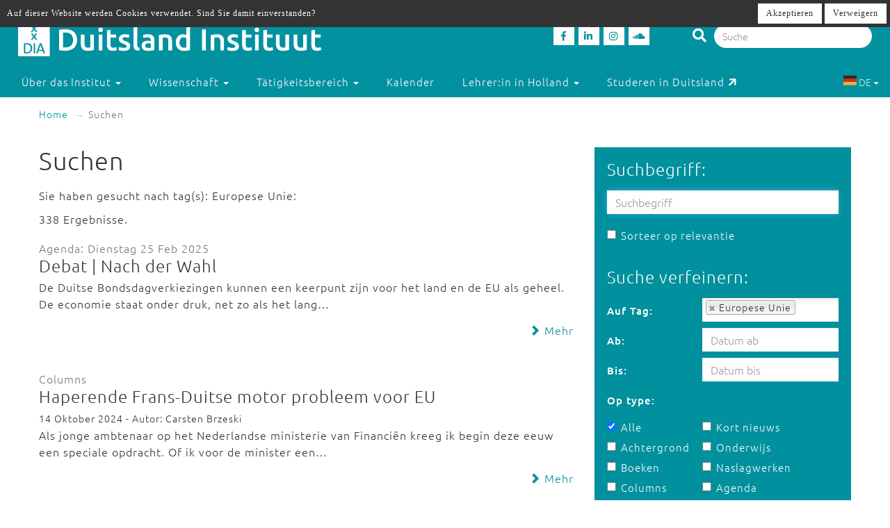

--- FILE ---
content_type: text/html; charset=utf-8
request_url: https://duitslandinstituut.nl/de/zoeken?tags=Europese+Unie&pagina=4
body_size: 8871
content:
<!DOCTYPE html>
<html lang="de">
<head>
	<meta charset="utf-8">
    <meta name="google-site-verification" content="-7dz8AJLcsXu4tJlITqT8IMPUDElpFBGB6Qpz_-TcWk" />
    <meta name="viewport" content="height=device-height, width=device-width, initial-scale=1.0, maximum-scale=1.0, user-scalable=no">                                <link rel="alternate" href="https://duitslandinstituut.nl/zoeken" hreflang="x-default">

                                    <link rel="alternate" href="https://duitslandinstituut.nl/zoeken" hreflang="nl">
                                                <link rel="alternate" href="https://duitslandinstituut.nl/de/zoeken" hreflang="de">
                        
    <!--

    @
    @@
    @@           @@       @@@@@   @@  @@@@@@  @@     @@     @@     @@    @@
    @@@          @@@@     @@  @@  @@  @@@@@@  @@@   @@@    @@@@    @@@   @@
    @@@ @@@@@@@@ @@       @@  @@  @@    @@    @@@@ @@@@   @@  @@   @@@@  @@
    @@@@@@@@@@@@@@@       @@@@@   @@    @@    @@ @ @ @@  @@@@@@@@  @@ @@ @@
    @@ @@@@@@@@@ @@       @@  @@  @@    @@    @@ @@@ @@  @@@@@@@@  @@  @@@@
    @@@  @@@@@  @@@       @@  @@  @@    @@    @@  @  @@  @@    @@  @@   @@@
    @@@@@@@@@@@@@@@       @@@@@   @@    @@    @@     @@  @@    @@  @@    @@
     @@   @@@   @@
      @@@     @@@
        @@@@@@@           - powered by TrafficTower CMS  -  www.bitman.nl -

    -->

    <title>Suchen - Duitsland Instituut</title>

            <meta name="description" content="Het Duitsland Instituut Amsterdam is het kenniscentrum over Duitsland. Het opereert op het raakvlak van onderwijs, wetenschap en maatschappij.">
    
    <meta name="generator" content="TrafficTower">
    <link rel="author" type="text/html" href="http://www.bitman.nl/">

        <meta property="og:url" content="https://duitslandinstituut.nl/de/zoeken?tags=Europese+Unie&pagina=4">
    <meta property="og:site_name" content="Duitsland Instituut">
    <meta property="og:title" content="Suchen">
    <meta property="og:type" content="website">
            <meta property="og:description" content="Het Duitsland Instituut Amsterdam is het kenniscentrum over Duitsland. Het opereert op het raakvlak van onderwijs, wetenschap en maatschappij.">
        
                <link rel="apple-touch-icon" href="https://duitslandinstituut.nl/assets/upload/Logo's/Duitsland-Instituut-Amsterdam-Logo-Zwart.png?v=1">
    
        <link rel="alternate" title="RSS Feed" href="https://duitslandinstituut.nl/de/rss" type="application/rss+xml">
    <link rel="alternate" title="Agenda RSS Feed" href="https://duitslandinstituut.nl/de/rss/agenda" type="application/rss+xml">

	<link rel="icon" type="image/png" sizes="32x32" href="https://duitslandinstituut.nl/assets/img/favicon-32x32.png?v=1">
	<link rel="icon" type="image/png" sizes="96x96" href="https://duitslandinstituut.nl/assets/img/favicon-96x96.png?v=1">
	<link rel="icon" type="image/png" sizes="16x16" href="https://duitslandinstituut.nl/assets/img/favicon-16x16.png?v=1">

        <link rel="stylesheet" href="https://duitslandinstituut.nl/assets/css/bootstrap.min.css?v=1">
    <link rel="stylesheet" href="https://duitslandinstituut.nl/assets/css/fancybox/jquery.fancybox.css?v=1">
    <link rel="stylesheet" href="https://duitslandinstituut.nl/assets/css/fonts.css?v=1">
    <link rel="stylesheet" href="https://duitslandinstituut.nl/assets/css/font-awesome.min.css?v=1">

    <link rel="stylesheet" href="https://duitslandinstituut.nl/assets/css/screen.min.css?v=1" media="screen">
    <link rel="stylesheet" href="https://duitslandinstituut.nl/assets/css/tablet.min.css?v=1" media="screen and (min-width: 768px) and (max-width: 991px)">
    <link rel="stylesheet" href="https://duitslandinstituut.nl/assets/css/mobile.min.css?v=1" media="screen and (max-width: 767px)">
    <link rel="stylesheet" href="https://duitslandinstituut.nl/assets/css/print.min.css?v=1" media="print">
    <link rel="stylesheet" href="https://duitslandinstituut.nl/assets/css/screen_2020.min.css?v=1" media="screen">
    <link rel="stylesheet" href="https://duitslandinstituut.nl/assets/css/tablet_2020.min.css?v=1" media="screen and (min-width: 768px) and (max-width: 991px)">
    <link rel="stylesheet" href="https://duitslandinstituut.nl/assets/css/mobile_2020.min.css?v=1" media="screen and (max-width: 767px)">

    <link rel="stylesheet" href="https://use.fontawesome.com/releases/v5.7.2/css/all.css" integrity="sha384-fnmOCqbTlWIlj8LyTjo7mOUStjsKC4pOpQbqyi7RrhN7udi9RwhKkMHpvLbHG9Sr" crossorigin="anonymous">

            <link rel="stylesheet" href="https://duitslandinstituut.nl/assets/css/jquery.datetimepicker.css?v=1">
            <link rel="stylesheet" href="https://duitslandinstituut.nl/assets/css/select2/select2.css?v=1">
            <link rel="stylesheet" href="https://duitslandinstituut.nl/assets/css/select2/select2-bootstrap.css?v=1">
    
            	<style>
			#cookielaw_banner{
	position: fixed;
	top: 0px;
	left: 0px;
	width: 100%;
	background-color: rgb(51, 51, 51);
	color: rgb(255, 255, 255);
	font-family: verdana;
	font-size: 12px;
	z-index: 100;
}

#cookielaw_banner .cookielaw_message{
	padding: 7px 0 0 10px;
	float: left;
	width: 70%;
	margin: 0px;
	text-align: 
}

#cookielaw_banner .cookielaw_control{
	float: right;
	width: 25%;
	text-align: right;
	padding: 5px 5px 5px 0;
}

#cookielaw_banner .cookielaw_control a {
	font-size: 12px;
	border-radius: 0;
}		</style>
    
</head>
<body id="top">

<div class="wrapper">

	
<header>
	<div class="header container-fluid">

		<div class="row">

			<div class="col-md-6 col-sm-5 col-xs-12">
				<div class="logo">
					<a href="https://duitslandinstituut.nl/de" title="Zur Homepage"><img alt="Duitsland Instituut" src="/assets/upload/Logo's/dia_logo.png"></a>
				</div>
			</div>
			<div class="col-md-3 col-sm-3 col-xs-7">
				<div class="social-media">
											<a href="http://www.facebook.com/duitslandinstituut" target="_blank" title="Duitsland Instituut op Facebook">
						<div class="social-media-item">
							<i class="fab fa-facebook-f"></i>

						</div>
						</a>
																<a href="https://nl.linkedin.com/company/duitsland-instituut-amsterdam" target="_blank" title="Duitsland Instituut op LinkedIn">
						<div class="social-media-item">
							<i class="fab fa-linkedin-in"></i>

						</div>
						</a>
																<a href="https://www.instagram.com/duitslandinstituutamsterdam" target="_blank" title="Duitsland Instituut op Instagram">
						<div class="social-media-item">
							<i class="fab fa-instagram"></i>

						</div>
						</a>
																<a href="https://soundcloud.com/duitslandinstituut" target="_blank" title="Duitsland Instituut op Soundcloud">
						<div class="social-media-item">
							<i class="fab fa-soundcloud"></i>

						</div>
						</a>
					
				</div>
			</div>

			<div class="col-md-3 col-sm-4 col-sm-push-0 col-xs-6 col-xs-push-6">
				<div class="search-bar">
					<form method="get" action="https://duitslandinstituut.nl/de/zoeken#top">
						<i class="fa fa-search"></i>
						<input type="hidden" name="sorteer_chronologisch" value="1">
						<input name="q" type="search" class="form-control" placeholder="Suche" value="">
					</form>
				</div>
			</div>
		</div>
				<div class="row">

			<nav class="navbar" role="navigation">
				<div class="navbar-header col-xs-4 col-xs-pull-8">
					<button type="button" class="navbar-toggle pull-left" data-toggle="collapse" data-target="#navbar-collapse-1">
						<nobr>Menu &darr;</nobr>
					</button>
				</div>

				<div class="clearfix"></div>

				<div class="collapse navbar-collapse col-xs-12" id="navbar-collapse-1">
					<ul class="nav navbar-nav">

						
							
								

								<li class="dropdown">
									<a href="https://duitslandinstituut.nl/de/uber-das-institut" class="dropdown-toggle" data-toggle="dropdown" role="button" aria-haspopup="true" aria-expanded="false">
										Über das Institut <span class="caret"></span>
									</a>		

									<ul class="dropdown-menu">
																					<!-- Beetje overbodig maar just to be shure... -->
																							<li>
													<a href="https://duitslandinstituut.nl/de/das-institut">
														Das Institut													</a>
												</li>
																																<!-- Beetje overbodig maar just to be shure... -->
																							<li>
													<a href="https://duitslandinstituut.nl/de/medewerkers">
														Mitarbeiter:innen													</a>
												</li>
																																<!-- Beetje overbodig maar just to be shure... -->
																							<li>
													<a href="https://duitslandinstituut.nl/de/publicaties">
														Publikationen													</a>
												</li>
																																<!-- Beetje overbodig maar just to be shure... -->
																							<li>
													<a href="https://duitslandinstituut.nl/de/praktikum-beim-dia">
														Praktikum beim DIA													</a>
												</li>
																																<!-- Beetje overbodig maar just to be shure... -->
																							<li>
													<a href="https://duitslandinstituut.nl/de/stellenangebote">
														Stellenangebote													</a>
												</li>
																																<!-- Beetje overbodig maar just to be shure... -->
																							<li>
													<a href="https://duitslandinstituut.nl/de/hochschul-und-wissenschaftsstandort-niederlande">
														Hochschul- und Wissenschaftsstandort Niederlande													</a>
												</li>
																																<!-- Beetje overbodig maar just to be shure... -->
																							<li>
													<a href="https://duitslandinstituut.nl/de/anfahrt">
														Kontakt und Anfahrt													</a>
												</li>
																																<!-- Beetje overbodig maar just to be shure... -->
																							<li>
													<a href="https://duitslandinstituut.nl/de/mehr">
														<span class="glyphicon glyphicon-chevron-right"></span> Mehr ...													</a>
												</li>
																															
									</ul>																	
								</li>

													
							
								

								<li class="dropdown">
									<a href="https://duitslandinstituut.nl/de/wissenschaft-de" class="dropdown-toggle" data-toggle="dropdown" role="button" aria-haspopup="true" aria-expanded="false">
										Wissenschaft <span class="caret"></span>
									</a>		

									<ul class="dropdown-menu">
																					<!-- Beetje overbodig maar just to be shure... -->
																							<li>
													<a href="https://duitslandinstituut.nl/de/medewerkers-onderzoek">
														Mitarbeiter:innen Wissenschaft													</a>
												</li>
																																<!-- Beetje overbodig maar just to be shure... -->
																							<li>
													<a href="https://duitslandinstituut.nl/de/nardiv-united-in-narrative-diversity">
														Nardiv: United in Narrative Diversity?													</a>
												</li>
																															
									</ul>																	
								</li>

													
							
								

								<li class="dropdown">
									<a href="https://duitslandinstituut.nl/de/tatigkeitsbereich" class="dropdown-toggle" data-toggle="dropdown" role="button" aria-haspopup="true" aria-expanded="false">
										Tätigkeitsbereich <span class="caret"></span>
									</a>		

									<ul class="dropdown-menu">
																					<!-- Beetje overbodig maar just to be shure... -->
																							<li>
													<a href="https://duitslandinstituut.nl/de/themas">
														Duitslandweb													</a>
												</li>
																																<!-- Beetje overbodig maar just to be shure... -->
																							<li>
													<a href="https://duitslandinstituut.nl/de/Graduiertenkolleg">
														Graduiertenkolleg													</a>
												</li>
																																<!-- Beetje overbodig maar just to be shure... -->
																							<li>
													<a href="https://duitslandinstituut.nl/de/wissenschaft">
														Wissenschaft													</a>
												</li>
																																<!-- Beetje overbodig maar just to be shure... -->
																							<li>
													<a href="https://duitslandinstituut.nl/de/studieren-in-deutschland">
														Studieren in Deutschland													</a>
												</li>
																															
									</ul>																	
								</li>

													
							
															<li class=""><a href="https://duitslandinstituut.nl/de/agenda">Kalender</a></li>
													
							
								

								<li class="dropdown">
									<a href="https://duitslandinstituut.nl/de/lehrer-in-holland" class="dropdown-toggle" data-toggle="dropdown" role="button" aria-haspopup="true" aria-expanded="false">
										Lehrer:in in Holland <span class="caret"></span>
									</a>		

									<ul class="dropdown-menu">
																					<!-- Beetje overbodig maar just to be shure... -->
																							<li>
													<a href="https://duitslandinstituut.nl/de/10-grunde-lehrerin-in-den-niederlanden-zu-werden">
														10 Gründe Lehrer:in in den Niederlanden zu werden													</a>
												</li>
																																<!-- Beetje overbodig maar just to be shure... -->
																							<li>
													<a href="https://duitslandinstituut.nl/de/das-niederlandische-schulsystem">
														Das niederländische Schulsystem    													</a>
												</li>
																																<!-- Beetje overbodig maar just to be shure... -->
																							<li>
													<a href="https://duitslandinstituut.nl/de/lehramtsstudium-in-den-niederlanden">
														Lehramtsstudium in den Niederlanden													</a>
												</li>
																																<!-- Beetje overbodig maar just to be shure... -->
																							<li>
													<a href="https://duitslandinstituut.nl/de/sich-bewerben-als-lehrer-in-holland">
														Sich bewerben als Lehrer:in in Holland													</a>
												</li>
																																<!-- Beetje overbodig maar just to be shure... -->
																							<li>
													<a href="https://duitslandinstituut.nl/de/programme-fur-seiteneinsteiger">
														Programme für Seiteneinsteiger:innen													</a>
												</li>
																																<!-- Beetje overbodig maar just to be shure... -->
																							<li>
													<a href="https://duitslandinstituut.nl/de/finanzielles">
														Finanzielles													</a>
												</li>
																																<!-- Beetje overbodig maar just to be shure... -->
																							<li>
													<a href="https://duitslandinstituut.nl/de/hollandisch-lernen-spreekt-u-nederlands">
														Holländisch lernen: spreekt u Nederlands?													</a>
												</li>
																																<!-- Beetje overbodig maar just to be shure... -->
																							<li>
													<a href="https://duitslandinstituut.nl/de/erfahrungsberichte-muttersprachler-als-deutschlehrer-in-holland">
														Erfahrungsberichte: Muttersprachlicher Deutschunterricht in Holland													</a>
												</li>
																																<!-- Beetje overbodig maar just to be shure... -->
																							<li>
													<a href="https://duitslandinstituut.nl/de/mehr-lehrer">
														<span class="glyphicon glyphicon-chevron-right"></span> Mehr ...													</a>
												</li>
																															
									</ul>																	
								</li>

													
						<li><a href="http://www.studereninduitsland.nl" title="Duitslanddesk" target="_blank">Studeren in Duitsland<span class="duitslanddesk-icon"></span></a></li>
						
						<li class="dropdown languages-chooser hidden-xs">
																
										
										
																			<div class="dropdown-menu">
											<a href="https://duitslandinstituut.nl/zoeken" class="dropdown-item">
												<img src="https://duitslandinstituut.nl/assets/img/language_nl.svg?v=1" alt="nl">
												NL											</a>
										</div>
										
									
										
																			<button class="btn dropdown-toggle" data-toggle="dropdown">
											<img src="https://duitslandinstituut.nl/assets/img/language_de.svg?v=1" alt="de">
											DE											<span class="caret"></span>
										</button>
										
										
																					</li>

					</ul>

				</div>
				
			</nav>

		</div>

	</div></header>
	<div class="content container-fluid">

		
	<ol class="breadcrumb hidden-xs">
									<li><a href="https://duitslandinstituut.nl/de/uber-das-institut">Home</a></li>
																	<li class="active">Suchen</li>
										</ol>
	<div class="visible-xs">
		<br><br>
	</div>

		<div class="row">
			<div class="col-md-8 col-sm-7">
				<article>
					<div class="article">
																														<div class="element element-text">
	
					<h1>Suchen</h1>
		
		</div>
							<p>Sie haben gesucht nach tag(s): Europese Unie:</p>

	<div class="list-overview list-overview-zoeken">
					<p>338 Ergebnisse.</p>
			<div class="list-overview-item">
	
	<span class="text-muted">
	Agenda: Dienstag 25 Feb 2025</span>
<h3><a href="https://duitslandinstituut.nl/de/agenda/14287/debat-nach-der-wahl" title="Debat | Nach der Wahl">Debat | Nach der Wahl</a></h3>
	
	
		<div>De Duitse Bondsdagverkiezingen kunnen een keerpunt zijn voor het land en de EU als geheel. De economie staat onder druk, net zo als het lang&#8230;</div>
	<br>
	<a class="link-more" href="https://duitslandinstituut.nl/de/agenda/14287/debat-nach-der-wahl" title="Debat | Nach der Wahl">
		<span class="glyphicon glyphicon-chevron-right"></span>
		Mehr	</a>

<div class="clearfix"></div>
</div><div class="list-overview-item">
	
	<span class="text-muted">
	Columns</span>
<h3><a href="https://duitslandinstituut.nl/de/artikel/61125/haperende-frans-duitse-motor-probleem-voor-eu" title="Haperende Frans-Duitse motor probleem voor EU">Haperende Frans-Duitse motor probleem voor EU</a></h3>
	<span class="small">
			14 Oktober 2024	
			- Autor:
					Carsten Brzeski			
</span>

	
		<div>Als jonge ambtenaar op het Nederlandse ministerie van Financiën kreeg ik begin deze eeuw een speciale opdracht. Of ik voor de minister een&#8230;</div>
	<br>
	<a class="link-more" href="https://duitslandinstituut.nl/de/artikel/61125/haperende-frans-duitse-motor-probleem-voor-eu" title="Haperende Frans-Duitse motor probleem voor EU">
		<span class="glyphicon glyphicon-chevron-right"></span>
		Mehr	</a>

<div class="clearfix"></div>
</div><div class="list-overview-item">
	
	<span class="text-muted">
	Agenda: Mittwoch 6 Nov 2024</span>
<h3><a href="https://duitslandinstituut.nl/de/agenda/14007/boekpresentatie-hoogmoed-en-onmacht" title="Boekpresentatie | Hoogmoed en onmacht">Boekpresentatie | Hoogmoed en onmacht</a></h3>
	
	
		<div>Een geopolitieke speler worden op het wereldtoneel – dat is het streven van de Europese Unie. Maar kan ze haar torenhoge ambities wel waarmaken?&#8230;</div>
	<br>
	<a class="link-more" href="https://duitslandinstituut.nl/de/agenda/14007/boekpresentatie-hoogmoed-en-onmacht" title="Boekpresentatie | Hoogmoed en onmacht">
		<span class="glyphicon glyphicon-chevron-right"></span>
		Mehr	</a>

<div class="clearfix"></div>
</div><div class="list-overview-item">
	
	<span class="text-muted">
	Kort nieuws</span>
<h3><a href="https://duitslandinstituut.nl/de/artikel/61070/duitsland-stemt-tegen-heffingen-op-chinese-e-autos" title="Duitsland stemt tegen heffingen op Chinese e-auto's">Duitsland stemt tegen heffingen op Chinese e-auto's</a></h3>
	<span class="small">
			7 Oktober 2024	
			- Autor:
					Redactie Duitslandweb			
</span>

	
		<div>Ondanks de Duitse weerstand zijn de meeste EU-landen vrijdag akkoord gegaan met het voorstel om extra importheffingen op elektrische auto's&#8230;</div>
	<br>
	<a class="link-more" href="https://duitslandinstituut.nl/de/artikel/61070/duitsland-stemt-tegen-heffingen-op-chinese-e-autos" title="Duitsland stemt tegen heffingen op Chinese e-auto's">
		<span class="glyphicon glyphicon-chevron-right"></span>
		Mehr	</a>

<div class="clearfix"></div>
</div><div class="list-overview-item">
	
	<span class="text-muted">
	Agenda: Dienstag 29 Okt 2024</span>
<h3><a href="https://duitslandinstituut.nl/de/agenda/13932/debat-from-iron-curtain-to-integration-challenge" title="Debat | From Iron Curtain to integration challenge​​">Debat | From Iron Curtain to integration challenge​​</a></h3>
	
	
		<div>Vijfendertig jaar na de val van de Berlijnse Muur staat Europa op een kruispunt. Duitsland, ooit een drijvende kracht achter de Europese eenheid,&#8230;</div>
	<br>
	<a class="link-more" href="https://duitslandinstituut.nl/de/agenda/13932/debat-from-iron-curtain-to-integration-challenge" title="Debat | From Iron Curtain to integration challenge​​">
		<span class="glyphicon glyphicon-chevron-right"></span>
		Mehr	</a>

<div class="clearfix"></div>
</div><div class="list-overview-item">
	
	<span class="text-muted">
	Kort nieuws</span>
<h3><a href="https://duitslandinstituut.nl/de/artikel/60702/expert-opvallend-veel-jonge-terreurverdachten" title="Expert: Opvallend veel jonge terreurverdachten">Expert: Opvallend veel jonge terreurverdachten</a></h3>
	<span class="small">
			9 September 2024	
			- Autor:
					Redactie Duitslandweb			
</span>

	
		<div>De jongen die vorige week in München op het Israëlische consulaat schoot, was nog maar 18 jaar oud. Veiligheidsexpert Peter Neumann van Kings&#8230;</div>
	<br>
	<a class="link-more" href="https://duitslandinstituut.nl/de/artikel/60702/expert-opvallend-veel-jonge-terreurverdachten" title="Expert: Opvallend veel jonge terreurverdachten">
		<span class="glyphicon glyphicon-chevron-right"></span>
		Mehr	</a>

<div class="clearfix"></div>
</div><div class="list-overview-item">
	
	<span class="text-muted">
	Kort nieuws</span>
<h3><a href="https://duitslandinstituut.nl/de/artikel/60313/cdu-en-fdp-ruzien-over-herverkiezing-von-der-leyen" title="CDU en FDP ruziën over herverkiezing Von der Leyen">CDU en FDP ruziën over herverkiezing Von der Leyen</a></h3>
	<span class="small">
			22 Juli 2024	
			- Autor:
					Redactie Duitslandweb			
</span>

	
		<div>Oppositie- en CDU-leider Friedrich Merz en de liberale Duitse regeringspartij FDP ruziën over de herverkiezing van Ursula von der Leyen (CDU)&#8230;</div>
	<br>
	<a class="link-more" href="https://duitslandinstituut.nl/de/artikel/60313/cdu-en-fdp-ruzien-over-herverkiezing-von-der-leyen" title="CDU en FDP ruziën over herverkiezing Von der Leyen">
		<span class="glyphicon glyphicon-chevron-right"></span>
		Mehr	</a>

<div class="clearfix"></div>
</div><div class="list-overview-item">
	
	<span class="text-muted">
	Frühstücksei</span>
<h3><a href="https://duitslandinstituut.nl/de/artikel/59950/fruhstucksei-25-europa-hat-gewahlt" title="Frühstücksei #25: Europa hat gewählt">Frühstücksei #25: Europa hat gewählt</a></h3>
	<span class="small">
			17 Juni 2024	
			- Autor:
					Katrin Pannekeet			
</span>

	
		<div>Vom 6. bis 9. Juni fand in 27 Ländern die Europawahl statt. EU-Bürger*innen wählten das neue Europäische Parlament. In Deutschland durften&#8230;</div>
	<br>
	<a class="link-more" href="https://duitslandinstituut.nl/de/artikel/59950/fruhstucksei-25-europa-hat-gewahlt" title="Frühstücksei #25: Europa hat gewählt">
		<span class="glyphicon glyphicon-chevron-right"></span>
		Mehr	</a>

<div class="clearfix"></div>
</div><div class="list-overview-item">
	
	<span class="text-muted">
	Kort nieuws</span>
<h3><a href="https://duitslandinstituut.nl/de/artikel/59370/partij-marine-le-pen-wil-niet-met-afd-in-europese-fractie" title="Partij Marine Le Pen wil niet met AfD in Europese fractie">Partij Marine Le Pen wil niet met AfD in Europese fractie</a></h3>
	<span class="small">
			22 Mai 2024	
			- Autor:
					Redactie Duitslandweb			
</span>

	
		<div>De Franse rechts-radicale partij Rassemblement National (RN) wil niet meer met de AfD in één fractie in het Europees Parlement. Dat heeft RN-voorzitter&#8230;</div>
	<br>
	<a class="link-more" href="https://duitslandinstituut.nl/de/artikel/59370/partij-marine-le-pen-wil-niet-met-afd-in-europese-fractie" title="Partij Marine Le Pen wil niet met AfD in Europese fractie">
		<span class="glyphicon glyphicon-chevron-right"></span>
		Mehr	</a>

<div class="clearfix"></div>
</div><div class="list-overview-item">
	
	<span class="text-muted">
	Kort nieuws</span>
<h3><a href="https://duitslandinstituut.nl/de/artikel/59144/spd-boos-op-von-der-leyen-na-debat-europese-verkiezingen" title="SPD boos op Von der Leyen na debat Europese verkiezingen">SPD boos op Von der Leyen na debat Europese verkiezingen</a></h3>
	<span class="small">
			1 Mai 2024	
			- Autor:
					Redactie Duitslandweb			
</span>

	
		<div>Voorzitter van de Europese Commissie Ursula von der Leyen zet de deur open naar radicaal-rechts, luidt het verwijt van de SPD na het debat&#8230;</div>
	<br>
	<a class="link-more" href="https://duitslandinstituut.nl/de/artikel/59144/spd-boos-op-von-der-leyen-na-debat-europese-verkiezingen" title="SPD boos op Von der Leyen na debat Europese verkiezingen">
		<span class="glyphicon glyphicon-chevron-right"></span>
		Mehr	</a>

<div class="clearfix"></div>
</div>			</div>
<div class="paginator text-center">
	<ul class="pagination">
					<li class="">
				<a href="https://duitslandinstituut.nl/de/zoeken?tags=Europese+Unie&pagina=1">1</a>
			</li>
					<li class="">
				<a href="https://duitslandinstituut.nl/de/zoeken?tags=Europese+Unie&pagina=2">2</a>
			</li>
					<li class="">
				<a href="https://duitslandinstituut.nl/de/zoeken?tags=Europese+Unie&pagina=3">3</a>
			</li>
					<li class="active">
				<a href="https://duitslandinstituut.nl/de/zoeken?tags=Europese+Unie&pagina=4">4</a>
			</li>
					<li class="">
				<a href="https://duitslandinstituut.nl/de/zoeken?tags=Europese+Unie&pagina=5">5</a>
			</li>
					<li class="">
				<a href="https://duitslandinstituut.nl/de/zoeken?tags=Europese+Unie&pagina=6">6</a>
			</li>
					<li class="">
				<a href="https://duitslandinstituut.nl/de/zoeken?tags=Europese+Unie&pagina=7">7</a>
			</li>
					<li class="">
				<a href="https://duitslandinstituut.nl/de/zoeken?tags=Europese+Unie&pagina=8">8</a>
			</li>
					<li class="">
				<a href="?tags=Europese+Unie&pagina=5"><span class="glyphicon glyphicon-chevron-right"></span></a>
			</li>
			</ul>
</div>
						
					</div>
				</article>
			</div>

			<div class="col-md-4 col-sm-5">
				<aside>
					<div class="aside">
												<div class="element-inverted sidenav sidenav-open">

	<form action="https://duitslandinstituut.nl/de/zoeken#top" method="get" accept-charset="utf-8">
	<div class="handle">
		<h3 class="no-margins">Suchbegriff:</h3>
	</div>

	<div class="body">
		<table style="width: 100%;">
			<tr>
				<td colspan="2">
					<input type="text" name="q" id="q" autofocus placeholder="Suchbegriff" value="" class="form-control">
				</td>
			</tr>
		</table>

		<div class="checkbox">
			<label>
				<input type="checkbox" name="sorteer_chronologisch" value="0"> Sorteer op relevantie
			</label>
		</div>

		<div class="clearfix"></div>
	</div>

	<div class="handle">
		<br>
		<h3 class="no-margins">Suche verfeinern:</h3>
	</div>

	<div class="body">
			<table style="width: 100%;">
				<tr>
					<th><label for="tags">Auf Tag:</label></th>
					<td>
						<input type="hidden" name="tags" id="tags" class="form-control select2 select2-tags">
					</td>
				</tr>

				<tr>
					<th><label for="van">Ab:</label></th>
					<td>
						<input type="text" name="van" id="van" placeholder="Datum ab" value="" class="form-control datepicker">
					</td>
				</tr>

				<tr>
					<th><label for="tot">Bis:</label></th>
					<td>
						<input type="text" name="tot" id="tot" placeholder="Datum bis" value="" class="form-control datepicker">
					</td>
				</tr>

				<tr>
					<th><label for="type">Op&nbsp;type:</label></th>
					<td></td>
				</tr>
					<td class="search-types">
						<div class="checkbox">
							<label><input class="field-type-general" checked="checked" id="type" type="checkbox" name="type[]" value="alle"> Alle</label>
						</div>
																		<div class="checkbox">
							<label><input class="field-type" type="checkbox" name="type[]" value="achtergrond"> Achtergrond</label>
						</div>
																		<div class="checkbox">
							<label><input class="field-type" type="checkbox" name="type[]" value="boeken"> Boeken</label>
						</div>
																		<div class="checkbox">
							<label><input class="field-type" type="checkbox" name="type[]" value="columns"> Columns</label>
						</div>
																		<div class="checkbox">
							<label><input class="field-type" type="checkbox" name="type[]" value="fruhstucksei"> Frühstücksei</label>
						</div>
																	</td>
					<td class="search-types">
												<div class="checkbox">
							<label><input class="field-type" type="checkbox" name="type[]" value="kort-nieuws"> Kort nieuws</label>
						</div>
																		<div class="checkbox">
							<label><input class="field-type" type="checkbox" name="type[]" value="onderwijs"> Onderwijs</label>
						</div>
																		<div class="checkbox">
							<label><input class="field-type" type="checkbox" name="type[]" value="naslagwerk"> Naslagwerken</label>
						</div>
																		<div class="checkbox">
							<label><input class="field-type" type="checkbox" name="type[]" value="calendar"> Agenda</label>
						</div>
																		<div class="checkbox">
							<label><input class="field-type" type="checkbox" name="type[]" value="person"> Medewerkers</label>
						</div>
											</td>
				</tr>
			</table>

			<button class="btn btn-default pull-right" type="submit">Suchen</button>

			<div class="clearfix"></div>

	</div>

	</form>
</div>
											</div>
				</aside>
			</div>
		</div>

	</div>
</div>
<footer>
	<div class="footer container-fluid">

		<div class="row">
			<div class="col-md-4 col-sm-6">

									<p class="language-chooser visible-xs">
																					<a title="NL" href="https://duitslandinstituut.nl/zoeken">NL</a>
																												<span class="active">DE</span>
																		</p>
				
															<p>Stichting Duitsland Instituut<br />bei der Universiteit van Amsterdam</p>
<p>Besucheradresse:<br />Oude Hoogstraat 24<br />1012 CE Amsterdam</p>
<p>Postadresse:<br />Postfach 1628<br />1000 BP Amsterdam</p>
<p>Für Pakete:<br />Tafelbergweg 51<br />1105 BD Amsterdam</p>
<p>0031 (0)20 525 3690<br />dia@uva.nl</p>									
			</div>

			<div class="col-md-4 col-sm-6">
															<p>Das Duitsland Instituut Amsterdam ist das niederländische Kompetenzzentrum für das zeitgenössische Deutschland im europäischen Kontext an der Schnittstelle von Bildung, Wissenschaft und Gesellschaft. Es initiiert und stimuliert deutsch-niederländische Netzwerke und Austausch.</p>
<p>Mit Unterstützung von</p>
<p> <img src="/assets/upload/Logo's/Logo's UvA + OCW + DAAD wit doorzichtig.png" alt="" width="349" height="207"></p>												</div>

			<div class="col-md-4 col-sm-6">
															<p><strong>Direkt zu:</strong></p>
<ul>
<li><a href="/de/uber-das-institut">Über das Institut</a></li>
<li><a href="/de/tatigkeitsbereich">Tätigkeitsbereich</a></li>
<li><a href="/de/agenda">Kalender</a></li>
<li><a href="/de/datenschutzerklaerung" target="_blank">Datenschutzerklärung</a></li>
<li><a href="/algemene-leveringsvoorwaarden">Algemene voorwaarden</a></li>
<li><a href="/wat-te-doen-bij-vragen-of-klachten">Vragen of klachten</a></li>
</ul>												</div>
		</div>

	</div></footer>

<!-- place this right before </body> -->
<div class="g-recaptcha"
     data-sitekey=""
     data-size="invisible"
     data-callback="onSubmit">
</div>

<style>
	
	/* Force visibility */
	.grecaptcha-badge,
	.grecaptcha-badge * {
	    opacity: 1 !important;
	    visibility: visible !important;
	}

	/* default hidden-right state */
	.grecaptcha-badge {
	    position: fixed !important;
	    bottom: 14px !important;
	    right: -186px !important; /* hidden */
	    width: 256px !important;
	    height: 60px !important;
	    overflow: hidden !important;
	    border-radius: 3px !important;
	    z-index: 9999999 !important;

	    transition: right 0.35s ease !important;
	    pointer-events: auto !important;
	    box-shadow: gray 0px 0px 5px !important;
	}

	/* hover slide-in */
	.grecaptcha-badge:hover {
	    right: 0px !important;
	}

</style>


<a href="#top" class="smooth top-button" title="Ga naar top">
	<div class="inner text-center">
		&uarr;<br>top
	</div>
</a>

        <div id="cookielaw_banner">
	<div class="cookielaw_message">Auf dieser Website werden Cookies verwendet. Sind Sie damit einverstanden?</div>
	<div class="cookielaw_control">
		<a id="cookielaw_accept" href="https://duitslandinstituut.nl/de/cookielaw/accept" class="btn btn-default">Akzeptieren</a>
		<a id="cookielaw_reject" href="https://duitslandinstituut.nl/de/cookielaw/reject" class="btn btn-default">Verweigern</a>
	</div>
</div>
        <!--[if lte IE 7]>
<style>
#wrapper,
header,
#header
footer,
#footer {
	display: none;
}

#ie7-notification {
	 width: 800px; 
	 height: 100%; 
	 background-color: white; 
	 margin: 40px auto;
	 font-family: Arial;
}
#ie7-notification img {
	border: 0;
}
#ie7-notification table{
    width:600px;
    margin-left:20px;
}

</style>

<div id="ie7-notification">
	<center>
		<h1>U gebruikt een verouderde versie van Internet&nbsp;Explorer</h1>
        <p>U maakt gebruik van Internet Explorer 6 of 7 om webpagina's te bekijken. Dit programma is sterk verouderd en wordt door deze website niet ondersteund. U kunt gratis een vervangend programma downloaden door op één van de onderstaande logo's te klikken:</p>
        <table>
            <tr>
                <td style="padding-left:10px;">
                    <a href="http://www.mozilla.org/firefox" target="_blank">
                        <img src="https://duitslandinstituut.nl/assets/img/ie7-notification/ico_firefox.png" alt="Firefox" title="Firefox" />
                        Mozilla Firefox
                    </a>
                </td>
                <td style="padding-left:20px;">
                    <a href="http://www.google.com/chrome" target="_blank">
                        <img src="https://duitslandinstituut.nl/assets/img/ie7-notification/ico_chrome.png" alt="Chrome" title="Chrome" />
                        Google Chrome
                    </a>
                </td>
                <td>
                    <a href="http://www.opera.com" target="_blank">
                        <img src="https://duitslandinstituut.nl/assets/img/ie7-notification/ico_opera.png" alt="Opera" title="Opera" style="margin-right:20px;" />
                        Opera
                    </a>
                </td>
            </tr>
        </table>
	</center>
</div>
<![endif]-->
         <script type="text/javascript">
        // Make base_url and site_url available in javascript
     	document.cms_base_url = 'https://duitslandinstituut.nl';
        document.cms_site_url = 'https://duitslandinstituut.nl/de';
    </script>	

	    <script src="//ajax.googleapis.com/ajax/libs/jquery/1.10.2/jquery.min.js"></script>
    <script src="https://duitslandinstituut.nl/assets/js/bootstrap.min.js?v=1"></script>
    <script src="https://duitslandinstituut.nl/assets/js/jquery.fancybox.pack.js?v=1"></script>
    <script src="https://duitslandinstituut.nl/assets/js/dia-fancybox.js?v=1"></script>
    <script src="https://duitslandinstituut.nl/assets/js/smooth-anchor.js?v=1"></script>
    <script src="https://duitslandinstituut.nl/assets/js/dropdown-selector.js?v=1"></script>
    <script src="https://duitslandinstituut.nl/assets/js/dia.js?v=1"></script>

        <!--[if lt IE 9]>
    <script src="https://oss.maxcdn.com/libs/html5shiv/3.7.0/html5shiv.js"></script>
    <script src="https://oss.maxcdn.com/libs/respond.js/1.3.0/respond.min.js"></script>
    <![endif]-->

    		<script src="https://duitslandinstituut.nl/assets/js/jquery.datetimepicker.js?v=1"></script>
			<script src="https://duitslandinstituut.nl/assets/js/select2/select2.min.js?v=1"></script>
	
        	    <script type="text/javascript">
	    	$(document).ready(function() {

	$('.field-type').click(function() {
		$('.field-type-general').removeAttr('checked');
	});

	$('.field-type-general').click(function() {
		$('.field-type').removeAttr('checked');
	});

	$('.datepicker').datetimepicker({
		timepicker: false,
		format: 'd-m-Y',
		lang: 'de',
		i18n: {
			de: {
				months: [
					'Januar', 'Februar', 'März', 'April',
					'Mai', 'Juni', 'Juli', 'August',
					'September', 'Oktober', 'November', 'Dezember',
				],
				dayOfWeek: [
					"So.", "Mo", "Di", "Mi",
					"Do", "Fr", "Sa.",
				]
			},
			nl: {
				months: [
					'Januari', 'Februari', 'Maart', 'April',
					'Mei', 'Juni', 'Juli', 'Augustus',
					'September', 'Oktober', 'November', 'December',
				],
				dayOfWeek: [
					"Zo", "Ma", "Di", "Wo",
					"Do", "Vr", "Za",
				]
			}
		}
	});
	$('.select2-tags').select2({
		delay: 250,
		tags: [],
		ajax: {
			url: document.cms_site_url + '/zoeken/get_tags',
			dataType: 'json',
			type: "GET",
			quietMillis: 50,
			data: function(term) {
				return {
					term: term
				};
			},
			results: function(data) {
				return {
					results: $.map(data, function(item) {
						return {
							text: item,
							slug: item,
							id: item
						}
					})
				};
			}
		}
	});
		$('.select2-tags').select2('data', [{"id":"Europese Unie","text":"Europese Unie"}]);
	});$(document).ready(function()
{
	function getDocumentHash()
	{
		return escape(document.location.hash.substr(1));
 	}

	$('#cookielaw_accept').click(function()
	{
		var location = document.cms_site_url + '/cookielaw/accept?hash=' + getDocumentHash();

		document.location.href = location;
	});

	$('#cookielaw_reject').click(function()
	{
		var location = document.cms_site_url + '/cookielaw/reject?hash=' + getDocumentHash();

		document.location.href = location;
	});
});	    </script>
    
    
			<!-- Matomo -->
			<script type="text/javascript">
			  var _paq = _paq || [];
			  _paq.push(['trackPageView']);
			  _paq.push(['enableLinkTracking']);
			  (function() {
			    var u="https://stats.bitman.nl/";
			    _paq.push(['setTrackerUrl', u+'piwik.php']);
			    _paq.push(['setSiteId', 17]);
			    var d=document, g=d.createElement('script'), s=d.getElementsByTagName('script')[0];
			    g.type='text/javascript'; g.async=true; g.defer=true; g.src=u+'piwik.js'; s.parentNode.insertBefore(g,s);
			  })();
			</script><noscript><p><img src="https://stats.bitman.nl/piwik.php?idsite=17" style="border:0" alt="" /></p></noscript>
			<!-- End Matomo Code -->        <script>
        (function(i,s,o,g,r,a,m){i['GoogleAnalyticsObject']=r;i[r]=i[r]||function(){
        (i[r].q=i[r].q||[]).push(arguments)},i[r].l=1*new Date();a=s.createElement(o),
        m=s.getElementsByTagName(o)[0];a.async=1;a.src=g;m.parentNode.insertBefore(a,m)
        })(window,document,'script','//www.google-analytics.com/analytics.js','ga');
        ga('create', 'UA-15819561-1', 'auto');
        ga('send', 'pageview');
        </script>
            
</body>
</html>

--- FILE ---
content_type: text/css
request_url: https://duitslandinstituut.nl/assets/css/screen.min.css?v=1
body_size: 3678
content:
.element-text img[style*="float:left"],.element-text img[style*="float: left"],.article img[style*="float:left"],.article img[style*="float: left"],.article img[align=left]{margin: 0 18px 18px 0}.element-text img[style*="float:right"],.element-text img[style*="float: right"],.article img[style*="float:right"],.article img[style*="float: right"],.article img[align=right]{margin: 0 0 18px 18px}.element-text p:first-child{margin: 0 0 18px 0}body{margin: 0;padding: 0;font-family: 'Ubuntu', 'sans-serif';letter-spacing: 1px;line-height: 24px;font-size: 16px}a,a:focus,a:hover{color: #00909e;outline: none;outline-style: none;-moz-outline-style: none}.tooltip-inner{max-width: 300px;text-align: left}.element-inverted a{color: #fff}h1,h2,h3,h4,h5,h6{margin: 18px 0}h1{margin-top: 0}h1 small{font-size: 19px;display: block;margin-top: 6px}h1 a,h2 a,h3 a,h4 a,h5 a,h6 a,strong a{color: inherit}input[type=text],input[type=search],select,button,input[type=submit],input[type=button],.form-control,.btn{border: 0;border-radius: 0;font-size: 16px}.gutter-top{margin-top: 36px}.gutter-bottom{margin-bottom: 36px}.gutter-half-top{margin-top: 18px}.gutter-half-bottom{margin-bottom: 18px}.content textarea,.content input[type=text],.content select,.content .form-control{border: 1px solid #ddd}.content .highlight{background-color: yellow}.content .search-types{vertical-align: top;padding-right: 18px}.content .element-inverted textarea,.content .element-inverted input[type=text],.content .element-inverted select,.content .element-inverted .form-control{border: 0}.content .element-inverted .select2-container li.select2-search-field{height: 34px;margin: 0 !important;padding: 0 !important}.content .element-inverted .select2-container li.select2-search-choice{padding: 3px 5px 3px 18px !important}.content .element-inverted .select2-container li.select2-search-choice div{font-size: 14px}.content .btn-success{background-color: #00909e}.content .btn-default{color: black}.content .btn-link{color: #00909e}ul{list-style-type: square}.no-margins{margin: 0 !important;padding: 0 !important}.preview-revision{position: fixed;top: 0;padding: 15px 0;text-align: center;z-index: 100000;color: white;width: 100%;font-size: 18px;background-color: #58ACFA}.preview-revision-concept{background-color: orange}.preview-revision-deleted{background-color: red}.wrapper{padding-top: 24px;position: relative}.wrapper .home-carousel{position: absolute;top: 0;width: 100%;height: 400px}.wrapper .home-carousel .carousel-inner .img{background-size: cover;background-position: center;background-repeat: no-repeat;height: 400px}.wrapper .home-carousel .carousel-inner .carousel-caption{top: 190px;bottom: inherit;text-align: left;background-color: #fff;opacity: 0.8;padding: 18px;color: #000;max-height: auto;overflow: hidden;text-shadow: none}.wrapper .home-carousel .carousel-inner .carousel-caption h3{margin: 0 0 9px 0}.wrapper .home-carousel .carousel-inner .carousel-caption p{margin: 0}.wrapper .home-carousel .carousel-inner .carousel-copyright{position: absolute;bottom: 0;right: 0;background-color: white;font-weight: bold;padding: 0 10px;font-size: 12px;opacity: .8}.wrapper .home-carousel .carousel .carousel-control{opacity: 1;background-image: none;width: 50px}.wrapper .home-carousel .carousel .carousel-control span{width: 50px;height: 50px;display: block;border: 6px solid #fff;margin-top: 182px}.wrapper .home-carousel .carousel .left.carousel-control span{background: url("../img/sprite.png") no-repeat scroll 6px -164px #fff}.wrapper .home-carousel .carousel .right.carousel-control span{background: url("../img/sprite.png") no-repeat scroll 6px -190px #fff}.wrapper .home-carousel .carousel .carousel-indicators{bottom: 0}.wrapper .home-carousel .carousel-fade .carousel-inner .item{opacity: 0;transition-property: opacity}.wrapper .home-carousel .carousel-fade .carousel-inner .active{opacity: 1}.wrapper .home-carousel .carousel-fade .carousel-inner .active.left,.wrapper .home-carousel .carousel-fade .carousel-inner .active.right{left: 0;opacity: 0;z-index: -10}.wrapper .home-carousel .carousel-fade .carousel-inner .next.left,.wrapper .home-carousel .carousel-fade .carousel-inner .prev.right{opacity: 1}.wrapper .home-carousel .carousel-fade .carousel-control{z-index: -2}.wrapper .header{max-width: 1228px;padding: 12px 5.6% 18px 5.6%;background-color: #00909e;opacity: .99;color: #fff}.wrapper .header .logo{max-width: 440px;margin-bottom: 6px}.wrapper .header .logo img{width: 100%}.wrapper .header .navbar{border: 0;margin: 60px 0 0 0;min-height: 0px;font-size: 16px}.wrapper .header .navbar .navbar-toggle{margin: 0;padding-bottom: 0;border: 0;padding-left: 0}.wrapper .header .navbar .navbar-collapse{border: 0;overflow: hidden}.wrapper .header .navbar .navbar-collapse .navbar-nav{margin: 0}.wrapper .header .navbar .navbar-collapse .navbar-nav li.active a{text-decoration: underline}.wrapper .header .navbar .navbar-collapse .navbar-nav li a{color: #fff;padding: 12px 30px 0px 0}@media only screen and (max-width: 1135px){.wrapper .header .navbar .navbar-collapse .navbar-nav li a{padding-right: 15px}}.wrapper .header .navbar .navbar-collapse .navbar-nav li a:hover{background-color: transparent;text-decoration: underline}.wrapper .header .navbar .navbar-collapse .navbar-nav li a:focus{background-color: transparent}.wrapper .header .navbar .navbar-collapse .navbar-nav li a .duitslanddesk-icon{background: url("../img/sprite.png") no-repeat;background-position: 0 -256px;background-size: auto auto;height: 12px;margin: 0 0 1px 6px;width: 12px;display: inline-block}.wrapper .header .navbar .navbar-collapse .navbar-nav li:last-child a{padding-right: 0 !important}.wrapper .header .navbar .navbar-text{padding-right: 15px;margin-top: 8px;margin-bottom: 0}.wrapper .header .navbar .navbar-text a{color: #fff;font-size: 15px}.wrapper .header .search-bar{margin-top: 12px;z-index: 100}.wrapper .header .language-chooser{font-size: 15px}.wrapper .header .language-chooser .active{text-decoration: underline}.wrapper .content{max-width: 1228px;padding: 0 5.6%;min-height: 600px;margin-bottom: 36px}.wrapper .content.content-home{margin-top: 210px;margin-bottom: -18px}.wrapper .content.content-home .element-text{padding: 18px;margin: 0 0 36px 0;background-color: #f0f0f0;color: #000;font-size: 15px}.wrapper .content.content-home .element-text ul{margin: 0}.wrapper .content.content-home .element-text p{margin: 18px 0}.wrapper .content.content-home .element-text p:nth-child(1){margin-top: 0}.wrapper .content.content-home .element-text h2{margin-top: 0}.wrapper .content.content-home .element-text h3{margin: 0 0 10px 0}.wrapper .content.content-home .element-text h4{margin: 0}.wrapper .content img{max-width: 100%;height: auto;display: block}.wrapper .content .img-inline{display: inline}.wrapper .content .breadcrumb{background-color: transparent;border-radius: 0;margin: 12px 0 36px 0;padding: 0;font-size: 13.6px}.wrapper .content .breadcrumb li a{margin: 0;padding: 0}.wrapper .content .breadcrumb > li + li:before{content: "\2192"}.wrapper .content .home-articles .home-blocks-col:nth-child(2n+1){clear: both}.wrapper .content .secondary-navigation{margin-top: -18px !important;margin-bottom: 36px !important;padding: 9px 18px !important}.wrapper .content .secondary-navigation li{float: left;padding-left: 36px}@media only screen and (max-width: 1135px){.wrapper .content .secondary-navigation li{padding-left: 15px}}@media only screen and (min-width: 992px){.wrapper .content .blocks-col:nth-child(3n + 1){clear: both}}.wrapper .content .blocks .block{margin: 0 0 36px 0;position: relative}.wrapper .content .blocks .block-overlay{position: absolute;height: 100%;width: 100%;background-color: #00909e;height: 220px;opacity: 0}.wrapper .content .blocks .block .img{margin-bottom: 12px;background-size: cover;background-position: center;background-repeat: no-repeat;width: 100%;height: 220px}.wrapper .content .blocks .block h3{margin: 0 0 6px 0}.wrapper .content .blocks .block p{margin: 0}.wrapper .content .blocks .block-default{border: 1px solid #000}.wrapper .content .blocks .block-theme ul{padding-left: 15px}.wrapper .content .blocks .block-theme ul li small{white-space: nowrap}.wrapper .content .list-overview-item,.wrapper .content .list-overview-columns-item{margin-top: 18px;padding-bottom: 18px}.wrapper .content .list-overview-item h2,.wrapper .content .list-overview-columns-item h2,.wrapper .content .list-overview-item h3,.wrapper .content .list-overview-columns-item h3{margin-bottom: 6px}.wrapper .content .list-overview-item small,.wrapper .content .list-overview-columns-item small{margin-bottom: 18px;display: block}.wrapper .content .list-overview-item img,.wrapper .content .list-overview-columns-item img{width: 40%;float: left;margin: 4px 18px 18px 0}.wrapper .content .list-overview-item-cursive,.wrapper .content .list-overview-columns-item-cursive{font-style: italic}.wrapper .content .list-overview-publication img,.wrapper .content .list-overview-columns-publication img{float: none;width: 100%;margin: 0;padding-top: 8px}.wrapper .content .list-overview-publication h4,.wrapper .content .list-overview-columns-publication h4{margin-top: 0;margin-bottom: 0}.wrapper .content .list-overview-publication h4 small,.wrapper .content .list-overview-columns-publication h4 small{margin-top: 8px}.wrapper .content .list-overview-publication p,.wrapper .content .list-overview-columns-publication p{margin-top: 6px;margin-bottom: 6px}.wrapper .content .list-overview-columns img{width: 100%;margin: 0 0 18px 0}.wrapper .content .list-overview-small img{width: 30%}.wrapper .content .element-single_item h2,.wrapper .content .list-overview-zoeken h2,.wrapper .content .list-overview-agenda h2,.wrapper .content .element-single_item h3,.wrapper .content .list-overview-zoeken h3,.wrapper .content .list-overview-agenda h3{margin-top: 0}.wrapper .content .element-single_item small,.wrapper .content .list-overview-zoeken small,.wrapper .content .list-overview-agenda small{margin-bottom: 0px}.wrapper .content .article{margin: 0 0 36px 0}.wrapper .content .article p a{text-decoration: underline}.wrapper .content .article p a:hover{text-decoration: none}.wrapper .content .article .small{font-size: 85%}.wrapper .content .article .lead-image{margin-top: 0px !important}.wrapper .content .article .body h2{margin: 0;font-size: 24px}.wrapper .content .article .body h3{font-size: 16px !important;font-weight: 700;margin-bottom: 8px}.wrapper .content .article .body p{margin: 0px 0 16px 0}.wrapper .content .article .body ul{margin-bottom: 16px}.wrapper .content .article-calendar .body,.wrapper .content .article-theme .body{margin-top: 18px}.wrapper .content .article .calendar-info{margin: 18px 0}.wrapper .content .article .calendar-info table th,.wrapper .content .article .calendar-info table td{vertical-align: top}.wrapper .content .article .calendar-info table th p,.wrapper .content .article .calendar-info table td p{margin: 0}.wrapper .content .article .calendar-info table th{padding-right: 18px}.wrapper .content .article .body,.wrapper .content .article .tags,.wrapper .content .article .share{margin-bottom: 36px;padding-bottom: 30px}.wrapper .content .article .body .share-btn,.wrapper .content .article .tags .share-btn,.wrapper .content .article .share .share-btn{background-color: #00909e;float: left;height: 35px;width: 35px;padding-top: 5px;text-align: center;margin-right: 10px;color: #fff;cursor: pointer}.wrapper .content .article .lead-image,.wrapper .content .article .lead-image-title,.wrapper .content .article .element-image,.wrapper .content .article .body-image{font-size: 13.6px;color: #999999;font-weight: normal;line-height: 20px}.wrapper .content .article .lead-image img,.wrapper .content .article .lead-image-title img,.wrapper .content .article .element-image img,.wrapper .content .article .body-image img{margin-top: 4px;width: 100%}.wrapper .content .article .lead-image,.wrapper .content .article .element-image,.wrapper .content .article .body-image-left{float: left;margin: 18px 18px 18px 0;width: 40%}.wrapper .content .article .body-image-right{float: right;margin: 18px 0 18px 18px;width: 40%}.wrapper .content .article .body-image{margin-top: 0}.wrapper .content .article .body-image-center{margin: 0 auto 18px auto}.wrapper .content .article .imported-image{float: left;width: 40%;margin: 0 18px 18px 0}.wrapper .content .article .person-info{margin-top: 18px}.wrapper .content .article .element-image{max-width: 100%;width: auto;margin: 18px 0}.wrapper .content .article .intro{font-size: 19px;line-height: 29px;margin: 0 0 18px 0}.wrapper .content .article .intro p{margin: 0}.wrapper .content .article .streamer{border-left: 5px solid #00909e;margin: 0 18px 18px 0;font-size: 1.1em;padding: 6px 20px;width: 40%;float: left}.wrapper .content .article .message_box{background-color: #f0f0f0;margin: 0 0 18px 18px;font-size: 0.9em;padding: 20px;width: 40%;float: right}.wrapper .content .article .message_box p,.wrapper .content .article .message_box h1,.wrapper .content .article .message_box h2,.wrapper .content .article .message_box h3,.wrapper .content .article .message_box h4,.wrapper .content .article .message_box h5,.wrapper .content .article .message_box h6{margin: 0}.wrapper .content .article .tab-content .list-horizontal li{float: left;margin-right: 18px}.wrapper .content .article .tab-content .list-horizontal li.active{font-weight: bold;text-decoration: underline}.wrapper .content .article .webquest .body{margin-top: 18px}.wrapper .content .article .webquest-chapter .webquest-questions-item p{margin-top: 0}.wrapper .content .article .tab-content .tab-sub{padding: 5px 10px;border: 1px solid #ddd}.wrapper .content .article .tab-content .tab-sub.active{text-decoration: none !important;border: 1px solid #00909e;background-color: #00909e}.wrapper .content .article .tab-content .tab-sub.active a{color: #fff !important;font-weight: normal}.wrapper .content .article .tab-content .tab-sub.active a:focus{text-decoration: none !important}.wrapper .content .thema-meer{margin-top: 40px !important}.wrapper .content .thema-meer .item-outer:nth-child(2n+1){clear: both}.wrapper .content .thema-meer .item{padding-top: 18px;font-size: 0.9em;line-height: 20px}.wrapper .content .thema-meer .item h4{line-height: 22px;padding-bottom: 6px}.wrapper .content .thema-meer .item img{float: left;width: 28%;margin: 0 12px 6px 0}.wrapper .content .aside{font-size: 15px;margin: 0 0 36px 0}.wrapper .content .aside ul{margin-left: 0;padding-left: 14px}.wrapper .content .aside .sidenav{cursor: pointer}.wrapper .content .aside .sidenav a{color: #fff}.wrapper .content .aside .sidenav .glyphicon{padding-top: 4px;font-size: 1.3em}.wrapper .content .aside .sidenav .handle{-webkit-user-select: none;-khtml-user-select: none;-moz-user-select: -moz-none;-o-user-select: none;user-select: none}.wrapper .content .aside .sidenav .body{margin-top: 18px}.wrapper .content .aside .sidenav .body table{margin-bottom: 9px}.wrapper .content .aside .sidenav .body table th{vertical-align: top;padding-right: 20px;padding-top: 6px}.wrapper .content .aside .sidenav .body table td{padding-bottom: 9px}.wrapper .content .aside .sidenav .body ul{margin: 0;padding: 0}.wrapper .content .aside .sidenav .body ul li{padding: 6px 0}.wrapper .content .aside .sidenav .body ul li a{color: #fff}.wrapper .content .aside .sidenav .body ul li.active > a{text-decoration: underline}.wrapper .content .aside .sidenav .body .submit-left-link{padding-top: 6px;display: block}.wrapper .content .aside .auteur img{width: 40%;float: left;margin: 6px 12px 12px 0}.wrapper .content .aside .auteur img.img-full-width{width: auto;margin: 6px auto 12px auto;display: block;max-width: 100%;text-align: center}.wrapper .content .aside .contentblock{margin-top: 18px}.wrapper .content .aside .contentblock:nth-child(1){margin-top: 0}.wrapper .content .aside .element-text,.wrapper .content .element-gray,.wrapper .content .element-inverted,.wrapper .content .element-white{padding: 18px;margin: 0 0 36px 0}.wrapper .content .aside .element-text ul,.wrapper .content .element-gray ul,.wrapper .content .element-inverted ul,.wrapper .content .element-white ul{margin: 0}.wrapper .content .aside .element-text p,.wrapper .content .element-gray p,.wrapper .content .element-inverted p,.wrapper .content .element-white p{margin: 18px 0}.wrapper .content .aside .element-text p:nth-child(1),.wrapper .content .element-gray p:nth-child(1),.wrapper .content .element-inverted p:nth-child(1),.wrapper .content .element-white p:nth-child(1){margin-top: 0}.wrapper .content .aside .element-text h2,.wrapper .content .element-gray h2,.wrapper .content .element-inverted h2,.wrapper .content .element-white h2{margin-top: 0}.wrapper .content .aside .element-text h3,.wrapper .content .element-gray h3,.wrapper .content .element-inverted h3,.wrapper .content .element-white h3{margin: 0 0 10px 0}.wrapper .content .aside .element-text h4,.wrapper .content .element-gray h4,.wrapper .content .element-inverted h4,.wrapper .content .element-white h4{margin: 0}.wrapper .content .element-gray > .element-gray{padding: 0;margin-bottom: 0}.wrapper .content .element-gray.thema-meer p{margin: 0}.wrapper .content .element-white{padding-top: 0;padding-bottom: 0}.wrapper .content .element-calendar table th{vertical-align: top;padding: 5px 6px 5px 0}.wrapper .content .element-calendar table td{vertical-align: top;padding: 5px 0}.wrapper .content .aside .element-text,.wrapper .content .element-gray{background-color: #f0f0f0;color: #000;font-size: 15px}.wrapper .content .element-inverted{background-color: #00909e;color: #fff}.wrapper .content .element-twitter .tweet{padding-bottom: 18px}.wrapper .content .element-twitter .tweet .tweet-avatar{margin: 6px 6px 6px 0}.wrapper .content .element-article ul{padding-left: 0}.wrapper .content .element-article ul li{padding: 6px 0}.wrapper .content .element-article ul li small{white-space: nowrap;display: block}.wrapper .content .element-related small{white-space: nowrap}.wrapper .content .paginator{padding-top: 36px}.wrapper .content .paginator li a{color: #00909e;border-radius: 0 !important}.wrapper .content .paginator li.active a{color: #fff;background-color: #00909e;border-color: #00909e}.wrapper .content .pager li a{border-radius: 0}.wrapper .content .calendar-selector table td{vertical-align: top}.wrapper .content #comments{margin-top: 36px}.footer{max-width: 1228px;padding: 0 5.6%;background-color: #00909e;margin-top: 18px;color: #fff;padding-top: 18px;padding-bottom: 18px;min-height: 400px}.footer .social-media-item{margin-right: 6px}.footer a{color: #fff}.footer ul{padding-left: 15px}a.top-button:hover,a.top-button:focus{text-decoration: none}a.top-button .inner{background-color: #00909e;color: #fff;width: 75px;height: 75px;margin: 24px auto 0 auto;padding-top: 14px}.media-object{max-width: inherit !important;padding-top: 8px}.element-text h3{font-size: 16px !important;font-weight: 700;margin-bottom: 8px !important}.fancybox-nav span{visibility: visible}.article h1:nth-child(3){display: none}